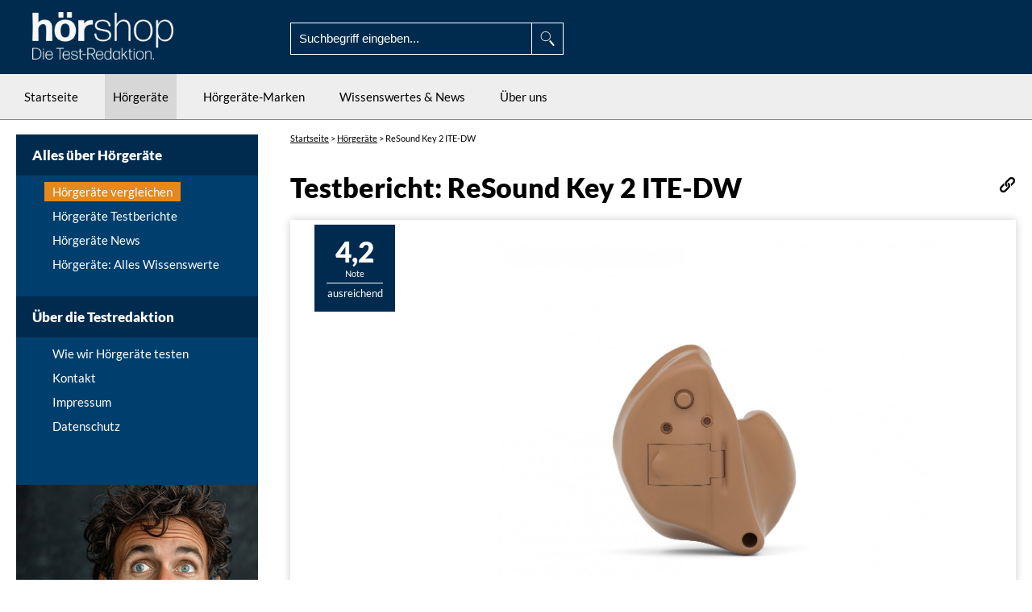

--- FILE ---
content_type: text/html; charset=UTF-8
request_url: https://www.hoershop.com/hoergeraete/testbericht/resound-key-2-ite-dw-getestet-43588
body_size: 17491
content:
<!doctype html>
<html lang="de">

<head>
    <script src="https://www.zielbewusst-marketing.de/ccm19/public/app.js?apiKey=93ec13ac9e94149a25543cd70c67600c7149fc9e109082a3&amp;domain=d9fa240" referrerpolicy="origin"></script>
<meta charset="utf-8">
<meta name="viewport" content="width=device-width, initial-scale=1.0">

<link rel="apple-touch-icon" sizes="180x180" href="/img/system/favicon/apple-touch-icon.png?v=003">
<link rel="icon" type="image/png" sizes="32x32" href="/img/system/favicon/favicon-32x32.png?v=003">
<link rel="icon" type="image/png" sizes="16x16" href="/img/system/favicon/favicon-16x16.png?v=003">
<link rel="manifest" href="/img/system/favicon/site.webmanifest?v=003">
<link rel="mask-icon" href="/img/system/favicon/safari-pinned-tab.svg?v=003" color="#5bbad5">
<link rel="shortcut icon" href="/img/system/favicon/favicon.ico?v=003">
<meta name="msapplication-TileColor" content="#da532c">
<meta name="msapplication-config" content="/img/system/favicon/browserconfig.xml?v=003">
<meta name="theme-color" content="#ffffff">

<!-- STYLESHEET -->
<link rel="stylesheet" href="/assets/vendor/uikit/css/uikit.min.css?v=5" type="text/css" />
<link rel="stylesheet" href="/assets/vendor/ionicons/css/ionicons.min.css" type="text/css" />
<link rel="stylesheet" href="/assets/css/style.min.css?v=462" type="text/css" />
<style>.hide-onload{display:none!important;}</style>

<script>
    var _paq = window._paq = window._paq || [];
    /* tracker methods like "setCustomDimension" should be called before "trackPageView" */
    _paq.push(["setDomains", ["*.www.hoershop.com"]]);
    _paq.push(['trackPageView']);
    _paq.push(['disableCookies']);
    _paq.push(['enableLinkTracking']);
    _paq.push(['trackAllContentImpressions']);
    (function () {
        var u = "//hoershop.trustify.de/stats/";
        _paq.push(['setTrackerUrl', u + 'matomo.php']);
        _paq.push(['setSiteId', '1']);
        var d = document, g = d.createElement('script'), s = d.getElementsByTagName('script')[0];
        g.type = 'text/javascript';
        g.async = true;
        g.defer = true;
        g.src = u + 'matomo.js';
        s.parentNode.insertBefore(g, s);
    })();
</script>
<noscript><p><img src="//hoershop.trustify.de/stats/matomo.php?idsite=1&amp;rec=1" style="border:0;" alt="" /></p></noscript>

<!-- Google tag (gtag.js) Datenstream hoershop.com - GA4 -->
<script async src="https://www.googletagmanager.com/gtag/js?id=G-WRDTFFV3FM"></script>
<script> window.dataLayer = window.dataLayer || []; function gtag(){dataLayer.push(arguments);} gtag('js', new Date()); gtag('config', 'G-WRDTFFV3FM'); </script>
<!-- End Google tag -->

<script src="/assets/js/jquery-2.2.4.min.js" type="text/javascript"></script>
<script src="/assets/js/suche_laden.js?9518" type="text/javascript"></script>

<!-- Google AdSense -->
<script data-ad-client="ca-pub-7813739572192231" async src="https://pagead2.googlesyndication.com/pagead/js/adsbygoogle.js"></script>
<!-- End Google AdSense -->
	<title>Testbericht: ReSound Key 2 ITE-DW</title>
	<meta name="description" content="Auf dem Prüfstand: ReSound Key 2 ITE-DW. Wir haben geprüft: Hörkomfort, Bedienung, Zubehör und Einfachheit">
	<meta property="og:image" content="https://www.hoershop.com/hoergeraete/assets/images/devices/resound-key-ite.jpg"/>
	<link rel="canonical" href="https://www.hoershop.com/hoergeraete/testbericht/resound-key-2-ite-dw-getestet-43588"/>
	<meta name="ZOOMPAGEBOOST" content="0">
	<meta name="robots" content="index, follow, archive"/>

</head>

<body class="hoergeraete vergleich">
<div id="page">
	<!-- HEADER -->
	<div id="page-header" class="sticky-header uk-sticky" uk-sticky="top: 90; media:1024">
		<header>
            		<div id="uppermenu" class="wrap">
			<div id="mobile-menu-toggle" style="display:none">
				<a href="javascript:"><i class="ion-navicon"></i></a>
			</div>
			<div id="logo" itemscope itemtype="http://schema.org/Organization">
				<a class="desktop hide-on-sticky" itemprop="url" href="/"><img src="/img/system/logo.png" alt="HörShop Logo" width="175" title="HörShop - die Hörgeräte-Testredaktion" itemprop="logo"/></a>
				<a class="mobile" href="/"><img src="/img/system/logo-mobile.png" alt="HörShop Logo" title="Hörgeräte-Zubehör von HörShop"/></a>
				<a class="desktop-sticky show-on-sticky" href="/"><img src="/img/system/logo-mobile.png" alt="HörShop Logo" title="HörShop - die Hörgeräte-Testredaktion"></a>
			</div>
			<div id="search" class="hide-on-sticky">
				<div itemscope itemtype="http://schema.org/WebSite">
					<link itemprop="url" content="https://www.hoershop.com/"/>
					<form itemprop="potentialAction" itemscope itemtype="http://schema.org/SearchAction" method="get" action="/infos/suche/mysearch.php">
						<meta itemprop="target" content="https://www.hoershop.com/infos/suche/mysearch.php?q={zoom_query}"/>
						<input itemprop="query-input" type="search" name="zoom_query" placeholder="Suchbegriff eingeben..."   />
						<input type="submit" />
					</form>
				</div>
			</div>
			<div id="topmenu">
				<ul class="nolist horizontal">
					<!-- SUCHE -->
					<li class="mobile-search hide-onload mobile-lupe"></li>
					<div class="dropdown mobile-search-field hide-onload" uk-dropdown="pos:top-right">
						<div class="triangle" style="display:none"></div>
						<form method="get" action="/infos/suche/mysearch.php">
							<input type="search" name="zoom_query" placeholder="Suchbegriff eingeben ..." />
						</form>	
					</div>
				</ul>
			</div>
		</div>
		<div class="clear"></div>
            				<div id="horizontal-menu">
					<div class="wrap">
						<ul>
							<li>
								<a href="/" class="startseite" title="Zur Startseite">Startseite</a>
							</li>
							<li>
								<a href="/info/hoergeraete-news/testsieger-hoergeraete-1045" class="hoergeraete">Hörgeräte</a>
								<ul class="nolist">
									<li><a href="/hoergeraete/suche" class="vergleich">Hörgeräte vergleichen</a></li>
									<li><a href="/hoergeraete/testbericht/" class="test">Hörgeräte-Testberichte</a></li>
								</ul>
							</li>
							<li>
								<a href="/info/" class="news">Hörgeräte-Marken</a>
								<ul class="nolist">
									<li> <a href="/info/hersteller/bernafon/bernafon-viron-hoergeraete-1689">Bernafon Viron</a></li>
									<li> <a href="/info/hersteller/hansaton/hansaton-fokus-3913">Hansaton Fokus</a></li>
									<li> <a href="/info/hersteller/oticon/oticon-opn-s-hoergeraete-3-top-features-612">Oticon OPN S</a></li>
									<li> <a href="/info/hersteller/oticon/oticon-more-hoergeraete-uebersicht-1463">Oticon More</a></li>
									<li> <a href="/info/hersteller/phonak/phonak-lumity-3785">Phonak Lumity</a></li>
									<li> <a href="/info/hersteller/phonak/phonak-paradise-hoergeraete-uebersicht-316">Phonak Paradise</a></li>
									<li> <a href="/info/hersteller/phonak/phonak-marvel-hoergeraete-uebersicht-382">Phonak Marvel</a></li>
									<li> <a href="/info/hersteller/resound/resound-nexia-4454">ReSound Nexia</a></li>
									<li> <a href="/info/hersteller/resound/resound-one-hoergeraete-uebersicht-979">ReSound One</a></li>
									<li> <a href="/info/hersteller/resound/resound-quattro-hoergeraete-uebersicht-352">ReSound LiNX Quattro</a></li>
									<li> <a href="/info/hersteller/signia/signia-ix-4309">Signia IX</a></li>
									<li> <a href="/info/hersteller/signia/signia-ax-2350">Signia AX</a></li>
									<li> <a href="/info/hersteller/starkey/starkey-evolv-ai-2508">Starkey Evolv AI</a></li>
									<li> <a href="/info/hersteller/starkey/starkey-genesis-ai-4502">Starkey Genesis AI</a></li>
									<li> <a href="/info/hersteller/starkey/starkey-livio-ai-hoergeraete-850">Starkey Livio AI</a></li>
									<li> <a href="/info/hersteller/unitron/unitron-vivante-3790">Unitron Vivante</a></li>
									<li> <a href="/info/hersteller/unitron/unitron-dx-hoergeraete-uebersicht-1312">Unitron DX (Discover Next)</a></li>
									<li> <a href="/info/hersteller/widex/widex-moment-hoergeraete-932">Widex MOMENT</a></li>
								</ul>
							</li>
							<li>
								<a href="/info/" class="news">Wissenswertes &amp; News</a>
								<ul class="nolist">
									<li><a href="/info/hoergeraete-technik/im-ohr-hoergeraete-233">Im-Ohr-Hörgeräte</a></li>
									<li><a href="/info/hoergeraete-technik/unsichtbare-hoergeraete-172">Unsichtbare Hörgeräte</a></li>
									<li><a href="/info/hoergeraete-technik/exhoerer-hoergeraete-1054">Exhörer-Hörgeräte</a></li>
									<li><a href="/info/hoergeraete-technik/hoergeraete-und-die-krankenkasse-kostenuebernahme-2022-2307">Hörgeräte und die Krankenkasse</a></li>
									<li><a href="/info/allgemein/hoergeraete-ohne-zuzahlung-2695">Hörgeräte zum Nulltarif</a></li>
									<li><a href="/info/hoergeraete-technik/hoergeraetepreise-1056">Hörgerätepreise</a></li>
									<li><a href="/info/hoergeraete-technik/hoergeraete-ferneinstellung-880">Hörgeräte-Ferneinstellung</a></li>
									<li><a href="/info/hoergeraete-technik/gewoehnung-an-hoergeraete-1480">Gewöhnung an Hörgeräte</a></li>
									<li><a href="/info/besser-hoeren/mini-hoergeraete-vergleich-3084">Mini Hörgeräte</a></li>
									<li><a href="/info/hoergeraetezubehoer/hoergeraete-zubehoer-3260">Hörgeräte Zubehör</a></li>
									<li><a href="/info/hoergeraete-technik/hoergeraete-mit-bluetooth-3589">Hörgeräte mit Bluetooth</a></li>
									<li><a href="/info/hoergeraete-technik/frequenzkanaele-bei-hoergeraeten-241">Hörgeräte mit vielen Frequenzkanälen</a></li>
									<li><a href="/info/hoergeraete-news/testsieger-hoergeraete-1045">Testsieger Hörgeräte</a></li>
									<li><a href="/info/hoergeraete-news/eigenmarken-bei-hoergeraeten-2882">Eigenmarken bei Hörgeräten</a></li>
									<li><a href="/info/hoergeraete-news/hoergeraete-kaufen-expertentipps-1437">Hörgeräte kaufen</a></li>
									<li><a href="/info/hoergeraete-technik/technik-in-hoergeraeten-3816">Definitionen: Technik in Hörgeräten</a></li>
									<li><a href="/info/hoergeraete-technik/akku-hoergeraete-1267">Hörgeräte: Akku oder Batterie?</a></li>
									<li><a href="/info/hoergeraete-technik/raeumliches-hoeren-richtmikrofon-1055">Richtmikrofone: Räumliches Hören mit Hörgeräten</a></li>
									<li><a href="/info/besser-hoeren/schwerhoerigkeit-ab-wann-braucht-man-ein-horgerat-3317">Schwerhörigkeit: Ab wann braucht man ein Hörgerät?</a></li>
									<li><a href="/info/besser-hoeren/schwerhorigkeit-und-hyperakusis-3666">Schwerhörigkeit und Hyperakusis: wenn Geräusche zur Qual werden</a></li>
									<li><a href="/info/hoergeraete-technik/ip68-schutz-hoergeraete-1012">Hörgeräte mit IP68 (Schutz gegen Wasser)</a></li>
								</ul>
							</li>
							<li class="">
								<a href="/hoergeraete/testbericht/" class="uber-uns">Über uns</a>
								<ul class="nolist">
									<li><a href="/hoergeraete/testbericht/" class="test">Wie wir Hörgeräte testen</a></li>
									<li><a href="/infos/kontakt.php" class="kontaktseite">Kontakt</a></li>
									<li><a href="/infos/impressum.php" class="impressum">Impressum</a></li>
									<li><a href="/infos/datenschutzhinweis.php" class="datenschutz">Datenschutz</a></li>
								</ul>
							</li>
						</ul>
					</div>
				</div>

<style>
	#page-header.sticky-header {
    	height: 142px;
	}
	
	#horizontal-menu {
		background: #eee;
		border-bottom: 1px solid #868786;
		position: absolute;
		z-index: 90000;
		width: 100%;
	}
	
	.uk-sticky-fixed #horizontal-menu {
		margin-top: -27px;
	}
	
	#horizontal-menu ul {
		margin: 0px;
		padding: 0px;
	}
	
	#horizontal-menu ul li {
		list-style: none;
		display: inline-block;
		margin: 0px 20px 0px 0px;
	}
	
	#horizontal-menu ul li a {
		text-decoration: none;
		transition: 0.3s;
		padding: 17px 10px;
		display: inline-block;
	}
	
	#horizontal-menu ul li a:hover {
		background: #d7d7d7;
	}
	
	body.startseite #horizontal-menu ul li a.startseite, body.shop #horizontal-menu ul li a.shop, body.hoergeraete #horizontal-menu ul li a.hoergeraete, body.news #horizontal-menu ul li a.news, body.uber-uns #horizontal-menu ul li a.uber-uns, body.kontakt #horizontal-menu ul li a.kontakt  {
		background: #d7d7d7;
	}
	
	#horizontal-menu ul li ul {
		position: absolute;
		display: none;
		min-width: 200px;
		background: #002b4f;
		padding: 5px 15px;
	}
	
	#horizontal-menu ul li:hover ul {
		display: block;
	}
	
	#horizontal-menu ul li ul li {
		display: block;
		margin: 0px;
		padding: 0px;
		padding-bottom: 10px;
		border-bottom: 1px solid #fff;
		margin-top: 10px;
	}
	
	#horizontal-menu ul li ul li:last-child {
		border: 0px;
	}
	
	#horizontal-menu ul li ul li a {
		color: #fff;
		margin: 0px;
		padding: 0px;
	}
	
	#horizontal-menu ul li ul li a:hover {
		background: none;
		font-weight: 700;
	}
	
	.batterien #horizontal-menu ul li ul li a.batterien, .domes #horizontal-menu ul li ul li a.domes, .cerumen #horizontal-menu ul li ul li a.cerumen, .vergleich #horizontal-menu ul li ul li a.vergleich, .test #horizontal-menu ul li ul li a.test, .service #horizontal-menu ul li ul li a.service, .newsletter #horizontal-menu ul li ul li a.newsletter, .kundenstimmen #horizontal-menu ul li ul li a.kundenstimmen, .kontaktseite #horizontal-menu ul li ul li a.kontaktseite, .versandkosten #horizontal-menu ul li ul li a.versandkosten, .impressum #horizontal-menu ul li ul li a.impressum, .datenschutz #horizontal-menu ul li ul li a.datenschutz, .agb #horizontal-menu ul li ul li a.agb, .widerruf #horizontal-menu ul li ul li a.widerruf {
		background: none;
		font-weight: 700;
	}
	
	@media (max-width: 1023px) {
		#page-header.sticky-header {
			height: 50px;
		}
		
		#horizontal-menu {
			display: none;
		}
	}
</style>		</header>
	</div>

	<!-- HAUPTINHALT -->
	<div id="page-content">
		<div class="wrap">
			<div id="content" class="hoergeraete-detailseite">
				<!-- BREADCRUMBS -->
				<div class="breadcrumbs">
                        <span itemscope itemtype="http://schema.org/BreadcrumbList">
                            <span itemprop="itemListElement" itemscope itemtype="http://schema.org/ListItem">
                                <a href="/" itemprop="item" title=""><span itemprop="name">Startseite</span></a>
                                <meta itemprop="position" content="1"/>
                            </span> &gt;
                            <span itemprop="itemListElement" itemscope itemtype="http://schema.org/ListItem">
                                <a href="/hoergeraete/suche" itemprop="item" title=""><span itemprop="name">Hörgeräte</span></a>
                                <meta itemprop="position" content="2"/>
                            </span> &gt;
                            <span itemprop="itemListElement" itemscope itemtype="http://schema.org/ListItem">
                                <span itemprop="name">ReSound Key 2 ITE-DW</span>
                                <meta itemprop="position" content="3"/>
                            </span>
                        </span>
				</div>
				<section>
					<!-- CONTENT HEADER - BILD UND TEXT AUF BILD -->
					<header>
						<!-- The text field -->
						<input id="link-kopieren-input" type="text" value="https://www.hoershop.com/hoergeraete/testbericht/resound-key-2-ite-dw-getestet-43588" style="opacity: 0;">
						<!-- The button used to copy the text -->
						<div id="link-kopieren" onclick="copyFunction()"></div>
						<script>
                            function copyFunction() {
                                /* Get the text field */
                                var copyText = document.getElementById("link-kopieren-input");

                                /* Select the text field */
                                copyText.select();
                                copyText.setSelectionRange(0, 99999); /* For mobile devices */

                                /* Copy the text inside the text field */
                                document.execCommand("copy");

                                /* Alert the copied text */
                                alert("Der Link wurde erfolgreich kopiert.");
                            }
						</script>


						<h1>
							Testbericht: ReSound Key 2 ITE-DW</h1>
						<div class="feature-image">
							<img src="https://www.hoershop.com/hoergeraete/assets/images/devices/resound-key-ite.jpg?87942" alt="ReSound: Großes Im-Ohr-Gerät mit Schalter" title="ReSound Key 2 ITE-DW: Ein Im-Ohr-Gerät mit 13er Batterie."/>
						</div>
						<div class="feature-text">
							<div class="note">
								<span class="ziffer">4,2</span>
								<span class="small">Note</span>
								<span class="wort">ausreichend</span>
							</div>
						</div>
					</header>
                                        					<article>
						<!-- HAUPCONTEN FULLWIDTH -->
						<main>
							<div class="leftside">
								<h2>Das ReSound Key 2 ITE-DW									im Test</h2>
                                
                                									<p style="color:red;">Diese Technik ist nicht mehr ganz aktuell. Wir nehmen daher eine Abwertung in der Gesamtnote vor. </p>
                                								<p><p>Welchen Hörkomfort bietet das Key 2 ITE-DW? Wie lässt es sich bedienen? Lohnt sich die Anschaffung? Anworten auf diese Fragen finden Sie in unserem Testbericht über dieses Hörgerät aus dem Hause ReSound. Zunächst die Basics: Man trägt es im Ohr, und durch den Trageplatz in der Vertiefung der Ohrmuschel kann der Schall problemlos in Richtung Trommelfell wandern. Das ist wichtig, denn nur so kann ein richtig guter, breitbandiger Klang erzeugt werden.</p>
<p>Das Key 2 ITE-DW ist ein herkömmlich großes Hörgerät aus dem LowBudget-Bereich, das einen leichten, mittleren und stärkeren Hörbedarf abdecken kann. Lesen Sie weitere Details:</p></p>
                                                                								<h2>Hörkomfort</h2>
								<p><p>Die Komfortausstattung entscheidet darüber, wie angenehm das Hören im Alltag empfunden wird. Bei diesem Hörgerät finden wir zum Thema Hörkomfort nur das absolut nötigste. Eine klassische Lärmunterdrückung soll lästige Hintergundgeräusche auf ein erträgliches Maß reduzieren. Im Key 2 ITE-DW wirkt sie nur sehr eingeschränkt. Wirft man einen Blick auf den Preis, dann könnte das durchaus passen. Es gibt eine Basis-Windgeräuschabsenkung. Draußen ist die durchaus nützlich, aber für einen stärkeren Herbstwind reicht sie eigentlich nicht aus. </p>
<p>Leider haben wir keinen Knallfilter gefunden, der auf kurze, laute Geräusche reagiert.  Wer sich ein gutes 3D-Hören wünscht, wird hier enttäuscht. Das rechte und linke Hörgerät stimmen sich nicht ab, die Mikrofone haben keine Zusatzfunktionen. Dadurch fällt es schon schwer, Schallquellen über das Gehör zuverlässig zu lokalisieren.  Die Einstellmöglichkeiten im Equalizer sind eher grob. Der Frequenzgang ist in 6 Segmente eingeteilt. Innerhalb dieser einzelnen Bereiche kann man nichts mehr verändern. Das könnte zu ein paar klanglichen Schwächen des Key 2 ITE-DW führen, und auch die Trennung von Sprache und Störlärm gelingt nicht so, wie wir uns das eigentlich wünschen. <br /></p>
<p>Mit künstlicher Intelligenz arbeitet ReSound in dieser Version noch nicht.</p></p>
                                								<p><strong>Note Hörkomfort:
										<span class="note-hervorheben">5,2</span></strong>
								</p>
                                									<img src="https://www.hoershop.com/hoergeraete/assets/images/devices/resound-key-indische-familie-amtisch-rs_ke_family_dinner.jpg?252884" alt="ReSound: Familie am Tisch" title="ReSound Key 2 ITE-DW: Wenn mehrere Menschen durcheinander reden, kann das Key 2 durchaus an Grenzen kommen. Ihr Hörakustiker kann dafür ein spezielles Hörprogramm einrichten, das Sie sich bei Bedarf aufrufen können."/>
									<p class="bildunterschrift">ReSound Key 2 ITE-DW										: Wenn mehrere Menschen durcheinander reden, kann das Key 2 durchaus an Grenzen kommen. Ihr Hörakustiker kann dafür ein spezielles Hörprogramm einrichten, das Sie sich bei Bedarf aufrufen können.</p>
                                                                
                                                                
                                <div id="id-3" data-track-content=""></div>
<script>getAd('#id-3', 3);</script>
								<h2>Bedienung & Konnektivität</h2>
								<p><p>Die meisten Funktionen aktiviert dieses ReSound-Modell automatisch. Bisweilen ist es aber sehr nützlich, wenn man den Funktionsumfang noch ein wenig erweitern kann. Im Test haben wir herausgefunden, welche Optionen wir hier haben. Für diejenigen, die schnell und unkompliziert lauter oder leiser stellen wollen, gibt es einen Taster am Gerät. Auch weitere Programme für besondere Hörsituationen kann man darüber auswählen. Eine Fernbedienung ist für das Key 2 ITE-DW verfügbar. Die ist ganz praktisch, passt in die Hosentasche und bietet eine Laut-Leise-Option sowie verschiedene Hörprogramme.</p>
<p>Sprachbefehle sind eine ziemlich neue Art der Hörgeräte-Bedienung. In diesem Modell haben wir diese Möglichkeit jedoch noch nicht. Das ist nicht weiter schlimm - Hauptsache, man kann gut hören. Eine Steuerung der Hörgeräte mit einem einfachen Fingertipp gibt es in diesem ReSound-Modell nicht, denn dazu hätte es bestimmte Sensoren im Gehäuse gebraucht. </p>
<p>Unser Lieblingstool für Hörgeräte ist die App, und diese hier gefällt uns richtig gut. Neben den obligatorischen Laut-Leise-Reglern gibt es auch Option zur Klangbeenflussung. Das erweitert das Potenzial des Key 2 ITE-DW erheblich und sorgt für Entlastung, wenn das Hören mal wieder anstrengend wird.  Kopfhörer braucht man nicht hier mehr, denn es hat eine Wireless-Option und kann Sounds vom Smartphone direkt in die Ohren übertragen – wenn das Smartphone mit 2,4 GHz LE-Technik ausgestattet ist.</p></p>
                                								<div id="localhearo-bedienung"></div>
								<script>
                                    getAd('#localhearo-bedienung', 1);
								</script>
								<p><strong>Note Bedienung & Konnektivität:
										<span class="note-hervorheben">1,8</span></strong>
								</p>
                                								<div class="clear"></div>
                                
                                <!-- START CODE-BEREICH 1 ---------->
<div class="features-hoergeraete">
            <hr>
                <h2>Die besten Alternativen zum Key 2 ITE-DW</h2>
        <p>In unserer Datenbank befinden sich 6 Testberichte über Hörgeräte, die ähnliche technische Eigenschaften wie dieses Hörgerät aufweisen (also: Im-Ohr-Hörgerät in einer großen Ausführung            in Größe "M",
            nicht aufladbar,
            geeignet für Hörverlust-Grad leicht, mittel & stark).
            Hier sind die besten 3 (Redaktionsstand 16.01.2026):</p>
    
    
    
    <table border="0" cellspacing="0" cellpadding="0">
        <tbody>
                            <tr>
                    <td class="img-block">
                        <a href="https://www.hoershop.com/hoergeraete/testbericht/hansaton-flowplus-13-dir-fs-getestet-43369" title="Zum Hörgerät Hansaton flow+ 13 Dir FS">
                            <img src="https://www.hoershop.com/hoergeraete/assets/images/devices/small/hansaton-flow-plus-13-concha-01x.jpg?70022" alt="Audio Service: Zwei Akku Hörgeräte Audio Service Duo mit Dünnschlauch" title="Audio Service G5 4 Duo Li-Ion: Akku-betriebene Hörsysteme mit Dünnschlauch Anbindung" style="margin: 0px !important;">
                        </a>
                    </td>
                    <td>
                        <a href="https://www.hoershop.com/hoergeraete/testbericht/hansaton-flowplus-13-dir-fs-getestet-43369" title="Zum Hörgerät Hansaton flow+ 13 Dir FS">
                            Hansaton flow+ 13 Dir FS                        </a>
                    </td>
                    <td>
                        Gesamtnote: 3,6                    </td>
                </tr>
                            <tr>
                    <td class="img-block">
                        <a href="https://www.hoershop.com/hoergeraete/testbericht/oticon-geno-1-ite-getestet-43395" title="Zum Hörgerät Oticon Geno 1 ITE">
                            <img src="https://www.hoershop.com/hoergeraete/assets/images/devices/small/oticon-geno-ite-01.jpg?98144" alt="Audio Service: Zwei Akku Hörgeräte Audio Service Duo mit Dünnschlauch" title="Audio Service G5 4 Duo Li-Ion: Akku-betriebene Hörsysteme mit Dünnschlauch Anbindung" style="margin: 0px !important;">
                        </a>
                    </td>
                    <td>
                        <a href="https://www.hoershop.com/hoergeraete/testbericht/oticon-geno-1-ite-getestet-43395" title="Zum Hörgerät Oticon Geno 1 ITE">
                            Oticon Geno 1 ITE                        </a>
                    </td>
                    <td>
                        Gesamtnote: 3,8                    </td>
                </tr>
                            <tr>
                    <td class="img-block">
                        <a href="https://www.hoershop.com/hoergeraete/testbericht/resound-key-4-ite-dw-getestet-43571" title="Zum Hörgerät ReSound Key 4 ITE-DW">
                            <img src="https://www.hoershop.com/hoergeraete/assets/images/devices/small/resound-key-ite.jpg?87942" alt="Audio Service: Zwei Akku Hörgeräte Audio Service Duo mit Dünnschlauch" title="Audio Service G5 4 Duo Li-Ion: Akku-betriebene Hörsysteme mit Dünnschlauch Anbindung" style="margin: 0px !important;">
                        </a>
                    </td>
                    <td>
                        <a href="https://www.hoershop.com/hoergeraete/testbericht/resound-key-4-ite-dw-getestet-43571" title="Zum Hörgerät ReSound Key 4 ITE-DW">
                            ReSound Key 4 ITE-DW                        </a>
                    </td>
                    <td>
                        Gesamtnote: 3,8                    </td>
                </tr>
                    </tbody>
    </table>
            <hr>
    </div>
<!-- ENDE CODE-BEREICH 1 ---------->
								<h2>Einfachheit & Sicherheit</h2>
								<p><p>Weiter geht es im Test: Wie steht es um die Benutzerfreundlichkeit? Ist es einfach oder kompliziert, mit dem Hörgerät umzugehen? Ein einfaches, bequemes Hören erleben wir mit dem Key 2 ITE-DW nicht unbedingt. In einem ruhigeren Alltag kann man durchaus klarkommen, aber sobald man einen abwechslungsreichen Höralltag hat, kommt man um manuelles Nachstellen nicht umhin. Für Hörgeräteeinssteiger ist ein Akklimatisierungsmanager wünschenswert. Der sorgt dafür, dass die erfforderliche Zielverstärkung in ganz kleinen, kaum spürbaren Schritten erreicht wird.  In diesem Hörgerät gibt es so einen Manager aber nicht. Das heißt, wir müssen entweder sofort mit der nötigen Lautstärke zurechtkommen, oder wir gehen in den nächsten Wochen und Monaten noch einige Male zum Hörakustiker und lassen uns dort weiterhelfen. <br /><br />Key 2 ITE-DW ist nicht mit einem Akku ausgestattet, also nicht aufladbar. Als Stromversorgung dient eine <a href="/produkte/uebersicht-hoergeraete-batterien.php">Hörgerätebatterie</a> der Größe 13. Sie muss alle paar Tage ersetzt werden.<br /><br />Einen unbeschwerten Alltag hatten wir in unserem Test aufgrund der IP-68-Zertifizierung. Die besagt, dass das Hörgerät besonders gut gegen Staub und Wasser geschützt ist. Wir sind durch den Regen marschiert und haben anschließend die Hörgeräte mit nassen Händen herausgenommen - alles kein Problem. Allerdings bezieht sich die Wasserrobustheit wirklich nur auf frisches, natürliches Wasser und nicht auf schaumiges Badewasser oder Salzwasser.</p></p>
                                								<p><strong>Note Einfachheit & Sicherheit:
										<span class="note-hervorheben">3,3</span></strong>
								</p>
                                									<img src="https://www.hoershop.com/hoergeraete/assets/images/devices/resound-multimic-tisch.jpg?380069" alt="ReSound: Mikrofon auf dem Tisch liegend, mit Wasserglas und Kaffeetasse" title="ReSound Key 2 ITE-DW: Das MultiMic ist ein praktisches kleines Gadget, mit dem Sie den Hörumfang von Key 2 erheblich ausdehnen können. Gerade, wenn ein Sprecher weiter weg steht oder wenn Sie in einer größeren Besprechungsrunde sind, kann dieses kleine Mikrofon zuverlässig Distanzen überbrücken. Das MultiMic erkennt dabei automatisch, ob ein einzelner Sprecher das Gerät am Kragen angesteckt hat, oder ob es auf dem Tisch liegt und ringsherum aufnehmen soll. "/>
									<p class="bildunterschrift">ReSound Key 2 ITE-DW										: Das MultiMic ist ein praktisches kleines Gadget, mit dem Sie den Hörumfang von Key 2 erheblich ausdehnen können. Gerade, wenn ein Sprecher weiter weg steht oder wenn Sie in einer größeren Besprechungsrunde sind, kann dieses kleine Mikrofon zuverlässig Distanzen überbrücken. Das MultiMic erkennt dabei automatisch, ob ein einzelner Sprecher das Gerät am Kragen angesteckt hat, oder ob es auf dem Tisch liegt und ringsherum aufnehmen soll. </p>
                                                                <div id="id-4" data-track-content=""></div>
<script>getAd('#id-4', 4);</script>								<h2>Extras</h2>
								<p><p>Am Ende unseres Testberichtes gibt es noch ein bisschen Platz für die Extra-Features: Gehören Sie zu den Tinnitus-Geplagten? Dann könnten Sie das optionale Tinnitusprogramm im Key 2 ITE-DW verwenden. Leise, sanfte Klänge werden auf Ihr Gehör abgestimmt und beschäftigten alle Bereiche im Innenohr. Das ist nichts weiter als ein Ablenkungsmanöver, und es funktioniert erstaunlich gut. Der Tinnitus verschwindet in dem allgemeinen Geräusch und nervt nicht weiter. Das ist ein einfaches, aber wirksames Tool und bekommt von uns Extrapunkte.</p>
<p>Ein cleveres Tool ist der integrierte Fernwartungsservice. Fast jeder hat ein Smartphone, und Zeit ist ein knappes Gut. Deshalb ist so ein Fernwartungsservice absolut angemessen. Wer eine neue Programmierung seiner Hörgeräte benötigt, kann ganz einfach über die App Kontakt zum Akustiker aufnehmen und seine Hörwünsche beschreiben. Über einen Cloud-Service kann der Profi dann eine individuelle Einstellung als Datenpaket in die App schicken. <span>Von dort wird sie aufs Hörgerät geladen und kann sofort ausprobiert werden. Das verdient auf jeden Fall Extrapunkte in unserem Test.</span> </p>
<p>Ein neuer Trend in der Hörgerätebranche sind integrierte Sensoren, mit denen z.B. ein paar persönliche Gesundheitsdaten getrackt werden können. Das hat das Key 2 ITE-DW aber nicht im Angebot.  Auf zusätzliche Funktionen wie spezielle Assistenzsysteme, einen Sturzalarm oder Sprachübersetzer verzichtet das Hörgerät. Das ist nicht weiter schlimm, denn es hat keinen Einfluss auf die wichtigen Hörfunktionen. </p></p>
                                								<p><strong>Note Extras:
										<span class="note-hervorheben">2,5</span></strong>
								</p>
								<h2>
									Fazit: ReSound Key 2 ITE-DW</h2>
								<p class="endnote"><strong><p>Im Gesamtergebnis landet dieses Testgerät auf den hinteren Plätzen und lässt einige Ausstattungsmerkmale vermissen. Wir vergeben die Note 4,21. Für anspruchsarme Hörer ist das in Ordnung, für einen sehr aktiven Lebensstil empfehlen wir allerdings ein Hörgerät mit umfangreicheren Komfortmerkmalen.</p></strong></p>
                                                                
                                <!-- START CODE-BEREICH 2 ---------->
<div class="features-hoergeraete">
            <hr>
        
            <h2>Top-Alternativen aus derselben Preisgruppe</h2>
        <p>Welche Geräte zeigen in einer vergleichbaren Preisgruppe momentan die besten technischen Ergebnisse? Hier sind die aktuellen Top 3:</p>
    
    
    <table border="0" cellspacing="0" cellpadding="0">
        <tbody>
                            <tr>
                    <td class="img-block">
                        <a href="https://www.hoershop.com/hoergeraete/testbericht/hansaton-beat-fs-1-r-t-312-getestet-431986" title="Zum Hörgerät Hansaton Beat FS 1 R T 312">
                            <img src="https://www.hoershop.com/hoergeraete/assets/images/devices/small/hansaton-beat-fs-rt312-anthrazit.png?81619" alt="Audio Service: Zwei Akku Hörgeräte Audio Service Duo mit Dünnschlauch" title="Audio Service G5 4 Duo Li-Ion: Akku-betriebene Hörsysteme mit Dünnschlauch Anbindung" style="margin: 0px !important;">
                        </a>
                    </td>
                    <td>
                        <a href="https://www.hoershop.com/hoergeraete/testbericht/hansaton-beat-fs-1-r-t-312-getestet-431986" title="Zum Hörgerät Hansaton Beat FS 1 R T 312">
                            Hansaton Beat FS 1 R T 312                        </a>
                    </td>
                    <td>
                        Gesamtnote: 2,4                    </td>
                </tr>
                            <tr>
                    <td class="img-block">
                        <a href="https://www.hoershop.com/hoergeraete/testbericht/hansaton-beat-fs-1-r-t-675-getestet-431991" title="Zum Hörgerät Hansaton Beat FS 1 R T 675">
                            <img src="https://www.hoershop.com/hoergeraete/assets/images/devices/small/hansaton-beat-fs-rt-up-anthractite.png?243480" alt="Audio Service: Zwei Akku Hörgeräte Audio Service Duo mit Dünnschlauch" title="Audio Service G5 4 Duo Li-Ion: Akku-betriebene Hörsysteme mit Dünnschlauch Anbindung" style="margin: 0px !important;">
                        </a>
                    </td>
                    <td>
                        <a href="https://www.hoershop.com/hoergeraete/testbericht/hansaton-beat-fs-1-r-t-675-getestet-431991" title="Zum Hörgerät Hansaton Beat FS 1 R T 675">
                            Hansaton Beat FS 1 R T 675                        </a>
                    </td>
                    <td>
                        Gesamtnote: 2,4                    </td>
                </tr>
                            <tr>
                    <td class="img-block">
                        <a href="https://www.hoershop.com/hoergeraete/testbericht/hansaton-beat-fs-1-r-t-13-getestet-431985" title="Zum Hörgerät Hansaton Beat FS 1 R T 13">
                            <img src="https://www.hoershop.com/hoergeraete/assets/images/devices/small/hansaton-beat-fs-rt13-anthrazit.png?82514" alt="Audio Service: Zwei Akku Hörgeräte Audio Service Duo mit Dünnschlauch" title="Audio Service G5 4 Duo Li-Ion: Akku-betriebene Hörsysteme mit Dünnschlauch Anbindung" style="margin: 0px !important;">
                        </a>
                    </td>
                    <td>
                        <a href="https://www.hoershop.com/hoergeraete/testbericht/hansaton-beat-fs-1-r-t-13-getestet-431985" title="Zum Hörgerät Hansaton Beat FS 1 R T 13">
                            Hansaton Beat FS 1 R T 13                        </a>
                    </td>
                    <td>
                        Gesamtnote: 2,4                    </td>
                </tr>
                    </tbody>
    </table>
    </div>
<!-- ENDE CODE-BEREICH 1 ---------->                                
                                
								<p>&nbsp;</p>
								<p class="small">
									Unser ReSound Key 2 ITE-DW									Testbericht wurde am 27.07.2022									erstellt und zuletzt am 07.08.2025 aktualisiert									. Die Gesamtnote 4,21 setzt sich
									zusammen aus
                                    &raquo;Hörkomfort (40% Gewichtung): Note 5,2 | &raquo;Bedienung & Konnektivität (28% Gewichtung): Note 1,8 | &raquo;Einfachheit & Sicherheit (17% Gewichtung): Note 3,3 | &raquo;Extras (15% Gewichtung): Note 2,5 |  Wie wir testen, erfahren Sie in unseren <a href="/hoergeraete/testbericht/">Beurteilungskriterien
										und Teststandards</a>.</p>
								<p>&nbsp;</p>
								<p>&nbsp;</p>
                                
                                <div id="id-5" data-track-content=""></div>
<script>getAd('#id-5', 5);</script>
								<p>&nbsp;</p>

								<h2>FAQ</h2>
								<p><h3>Was kostet das ReSound Key 2 ITE-DW?</h3>
<p>Das Key 2 ITE-DW von ReSound wird von Anbietern derzeit in einem groben Preisrahmen von ungefähr zwischen 700,00 € und 1.300,00 € angeboten. Diesen Preis sollten Sie in Relation zur Testnote von 4,2 (ausreichend) sehen. Und zum Beispiel auch in Abhängigkeit mit der Sternebewertung im Bereich Lärmunterdrückung in unseren Tests (nur 1 von 5 Sternen). Alle Vergleichswerte finden Sie im <a href="../suche">Hörgeräte-Vergleich</a>.</p>
<h3>Wie gut hört man mit dem ReSound Key 2 ITE-DW?</h3>
<p>Das Key 2 ITE-DW von ReSound erreicht im Testbereich Hörkomfort die Note 5,2 (mangelhaft). Im Bereich Lärmunterdrückung erreicht das Hörgerät nur 1 von 5 Sternen. Bei der Windgeräuschunterdrückung bekommt es das Prädikat 'mäßig' (nur 1 von 5 Sternen). Das Hörgerät zeigt im Test 6 unterschiedliche Equalizerbänder, die vom Hörakustiker auf das individuelle Hörvermögen eingestellt werden können (die aktuellen Spitzenmodelle erreichen 24).</p>
<h3>Für wen ist das Key 2 ITE-DW von ReSound geeignet?</h3>
<p>Dieses Hörgerät richtet sich an Menschen, deren Hörverlust leicht, mittel oder stark ist. Dieser sogenannte "Anpassbereich" wird von ReSound als grober Rahmen vorgegeben. Ein gutes Hörakustikunternehmen vor Ort kann nach einem Profi-Hörtest sofort sagen, ob dieses Im-Ohr-Hörgerät Hörgerät für Sie geeignet ist.</p>
<h3>Wie groß ist das ReSound Key 2 ITE-DW?</h3>
<p>Wir haben alle Hörgeräte am Markt in vier Größenklassen eingeteilt, von XXS (quasi unsichtbar) bis M (eher groß). Das ReSound Key 2 ITE-DW hat die Größenklassifizierung M, ist also eher groß im Vergleich mit anderen Hörgeräten.</p>
<script type="application/ld+json">// <![CDATA[
{
 "@context": "https://schema.org",
 "@type": "FAQPage",
 "mainEntity": [
  {
   "@type": "Question",
   "name": "Was kostet das ReSound Key 2 ITE-DW?",
   "acceptedAnswer": {
    "@type": "Answer",
    "text": "Das Key 2 ITE-DW von ReSound wird von Anbietern derzeit in einem groben Preisrahmen von ungefähr zwischen 700,00 € und 1.300,00 € angeboten. Diesen Preis sollten Sie in Relation zur Testnote von 4,2 (ausreichend) sehen. Und zum Beispiel auch in Abhängigkeit mit der Sternebewertung im Bereich Lärmunterdrückung in unseren Tests (nur 1 von 5 Sternen). Alle Vergleichswerte finden Sie im <a href='../suche'>Hörgeräte-Vergleich</a>."
   }
  },
  {
   "@type": "Question",
   "name": "Wie gut hört man mit dem ReSound Key 2 ITE-DW?",
   "acceptedAnswer": {
    "@type": "Answer",
    "text": "Das Key 2 ITE-DW von ReSound erreicht im Testbereich Hörkomfort die Note 5,2 (mangelhaft). Im Bereich Lärmunterdrückung erreicht das Hörgerät nur 1 von 5 Sternen. Bei der Windgeräuschunterdrückung bekommt es das Prädikat 'mäßig' (nur 1 von 5 Sternen). Das Hörgerät zeigt im Test 6 unterschiedliche Equalizerbänder, die vom Hörakustiker auf das individuelle Hörvermögen eingestellt werden können (die aktuellen Spitzenmodelle erreichen 24)."
   }
  },
  {
   "@type": "Question",
   "name": "Für wen ist das Key 2 ITE-DW von ReSound geeignet?",
   "acceptedAnswer": {
    "@type": "Answer",
    "text": "Dieses Hörgerät richtet sich an Menschen, deren Hörverlust leicht, mittel oder stark ist. Dieser sogenannte \"Anpassbereich\" wird von ReSound als grober Rahmen vorgegeben. Ein gutes Hörakustikunternehmen vor Ort kann nach einem Profi-Hörtest sofort sagen, ob dieses Im-Ohr-Hörgerät Hörgerät für Sie geeignet ist."
   }
  },
  {
   "@type": "Question",
   "name": "Wie groß ist das ReSound Key 2 ITE-DW?",
   "acceptedAnswer": {
    "@type": "Answer",
    "text": "Wir haben alle Hörgeräte am Markt in vier Größenklassen eingeteilt, von XXS (quasi unsichtbar) bis M (eher groß). Das ReSound Key 2 ITE-DW hat die Größenklassifizierung M, ist also eher groß im Vergleich mit anderen Hörgeräten."
   }
  }
 ]
}
// ]]></script></p>

								<div style="clear: both;"></div>
								<p>&nbsp;</p>
                                
                                									<h2>Hörgeräte vergleichen: Jetzt alle weiteren aktuellen Testberichte entdecken</h2>
									<p>Finden und sortieren Sie jetzt alle aktuell erfassten Hörgeräte. Dabei haben Sie uneingeschränkten Zugriff auf alle Filter, mit denen Sie die Top-Hörgeräte schnell auf einen Blick sehen können.</p>
									<p><a href="/hoergeraete/suche" class="button">Jetzt Hörgeräte vergleichen</a></p>
									<p>&nbsp;</p>
									<a href="/hoergeraete/suche"><img src="/img/hoergeraete-finder/hoergeraete-online-vergleichen-03.webp" alt="Zwei unterschiedlich große Tomaten als Synonym für den Vergleich von Hörgeräten" width="627" height="627" title="Zur Hörgeräte-Suche"/></a>								<p>&nbsp;</p>
								<p>&nbsp;</p>
								<div style="clear: both;"></div>

						</main>
						<!-- HAUPCONTEN FULLWIDTH ENDE -->

						<aside>
							<div class="rightside">
								<div class="uebersicht-box">
									<p class="h2">Alles auf einen Blick:</p>
                                    									<p class="uebersicht">
										<img src="/img/hoergeraete-finder/icons/icon_bauform-ido.png" title="Bauform: den Trageplatz in der Vertiefung der Ohrmuschel" alt="Icon der Bauform"/><span class="small">Bauform:</span><br/>Im-Ohr-Hörgerät maxi									</p>
									<p class="uebersicht">
										<img src="/img/hoergeraete-finder/icons/icon_ohr.png" title="Position am Ohr: im Ohr" alt="Icon der Position am Ohr"/><span class="small">Position am Ohr:</span><br/>im Ohr									</p>
									<p class="uebersicht">
										<img src="/img/hoergeraete-finder/icons/icon_groesse.png" title="Größe: herkömmlich großes Hörgerät" alt="Icon der Größe"/><span class="small">Größe:</span><br/>M - kompakt									</p>
									<p class="uebersicht">
										<img src="/img/hoergeraete-finder/icons/icon_geraeusch.png" title="Geräuschmanagement: mangelhaft" alt="Icon des Geräuschmanagements"/><span class="small">Geräuschmanagement:</span><br/>mangelhaft									</p>
									<p class="uebersicht">
										<img src="/img/hoergeraete-finder/icons/icon_regler.png" title="Equalizer: Die Einstellmöglichkeiten im Equalizer sind eher grob. Der Frequenzgang ist in 6 Segmente eingeteilt. Innerhalb dieser einzelnen Bereiche kann man nichts mehr verändern. Das könnte zu ein paar klanglichen Schwächen des Key 2 ITE-DW führen, und auch die Trennung von Sprache und Störlärm gelingt nicht so, wie wir uns das eigentlich wünschen.  Bänder" alt="Icon der Equalizer-Bänder"/><span class="small">Equalizer:</span><br/>6										Bänder</p>
									<p class="uebersicht">
										<img src="/img/hoergeraete-finder/icons/icon_streaming.png" title="Streaming: Kopfhörer braucht man nicht hier mehr, denn es hat eine Wireless-Option und kann Sounds vom Smartphone direkt in die Ohren übertragen – wenn das Smartphone mit 2,4 GHz LE-Technik ausgestattet ist." alt="Icon von Streaming"/><span class="small">Streaming:</span><br/>ja, direkte Verbindung									</p>
									<p class="uebersicht">
										<img src="/img/hoergeraete-finder/icons/icon_aufladbar.png" title="Aufladbar: Key 2 ITE-DW ist nicht mit einem Akku ausgestattet, also nicht aufladbar. Als Stromversorgung dient eine Hörgerätebatterie der Größe 13. Sie muss alle paar Tage ersetzt werden." alt="Icon für Aufladbar"/><span class="small">Aufladbar:</span><br/>nein									</p>
									<p class="uebersicht">
										<img src="/img/hoergeraete-finder/icons/icon_preis.png" title="Preisklasse: €€" alt="Icon für die Preisklasse"/><span class="small">Preisklasse:</span><br/><img title="Preisklasse €€" src="/img/system/preisklasse-02_white.jpg" class="preisklasse">
									</p>
                                    										<p class="uebersicht">
											<img src="/img/hoergeraete-finder/icons/icon_markteinfuehrung.png" title="Dieses Hörgerät hatte im Februar 2021 Markteinführung" alt="Icon für die Markteinführung"/><span class="small">Markteinführung:</span><br/>Februar 2021</p>
                                    									<div style="clear: both;"></div>
								</div>
								<div class="note-box">
									<p class="h2">Gesamtnote:</p>
									<div class="note">
										<span class="ziffer">4,2</span>
										<span class="small">Note</span>
										<span class="wort">ausreichend</span>
									</div>
									<p class="small">Zusammensetzung:
                                        Hörkomfort (40%): Note 5,2; Bedienung & Konnektivität (28%): Note 1,8; Einfachheit & Sicherheit (17%): Note 3,3; Extras (15%): Note 2,5; 									<p class="small">► <a href="/hoergeraete/testbericht/">Wie wir testen</a></p>
									<div style="clear: both;"></div>
									<p><a href="/hoergeraete/suche" class="button">Hörgeräte vergleichen...</a></p>
									<div style="clear: both;"></div>
								</div>
							</div>
							<div style="clear: both;"></div>
						</aside>
					</article>

					<aside>
						<!-- NAVIGATOR BEI PRODUKTEN -->
						<footer>
							<!-- PRODUKT-KAROUSEL -->
						</footer>
					</aside>
				</section>
				<div class="clear"></div>
                
                			</div>


			<!-- MENU GANZ LINKS -->
			<div id="navbar">
				<nav>
					<ul id="menu" class="" uk-accordion="multiple: true">
						<!-- HIER ZUSATZ-MENU PRODUKTSEITEN -->
                        					<li class="">
						<span class="menu-title">Alles über Hörgeräte</span>
						<ul class="nolist">
							<li><a href="/hoergeraete/suche"><span style="background-color: #E5891C; margin-left: -10px; padding: 3px 10px 3px 10px;">Hörgeräte vergleichen</span></a></li>
							<li><a href="/hoergeraete/testbericht/">Hörgeräte Testberichte</a></li>
							<li><a href="/info/">Hörgeräte News</a></li>
							<li><a href="/info/hoergeraete-technik/hoergeraete-1559">Hörgeräte: Alles Wissenswerte</a></li>
						</ul>
					</li>

					<li class="">
						<span></span>
						<ul class="nolist">
							<li></li>
						</ul>
					</li>

					<li class="">
						<span class="menu-title">Über die Testredaktion</span>
						<ul class="nolist">
							<li><a href="/hoergeraete/testbericht/">Wie wir Hörgeräte testen</a></li>
							<li><a href="/infos/kontakt.php">Kontakt</a></li>
							<li><a href="/infos/impressum.php">Impressum</a></li>
							<li><a href="/infos/datenschutzhinweis.php">Datenschutz</a></li>
						</ul>
					</li>

					<div class="topspacer20">&nbsp;</div>

					<div id="id-7" data-track-content=""></div>
<script>getAd('#id-7', 7);</script>
					<li class="">
						<span></span>
						<ul class="nolist">
							<li></li>
						</ul>
					</li>

					<li class="">
						<span class="menu-title">Hörgerätehersteller &amp; Marken:</span>
						<ul class="nolist">
							<li><a href="/info/hersteller/starkey-hoergeraete-5494">Starkey Hörgeräte</a></li>
							<li><a href="/info/hersteller/oticon-1227">Oticon Hörgeräte</a></li>
							<li><a href="/info/hersteller/phonak-831">Phonak Hörgeräte</a></li>
							<li><a href="/info/hersteller/signia-1412">Signia Hörgeräte</a></li>
							<li><a href="/info/hersteller/resound-hoergeraete-4252">ReSound Hörgeräte</a></li>
							<li><a href="/info/hersteller/philips-2063">Philips Hörgeräte</a></li>
							<li><a href="/info/hoergeraete-news/soniton-hoergeraete-3702">Soniton Hörgeräte</a></li>
							<li><a href="/info/hoergeraete-news/kind-hoergeraete-3706">KIND Hörgeräte</a></li>
						</ul>
					</li>
					</ul>
                    				<!--<div id="social-media">
				</div>-->				</nav>
			</div>
			<div class="clear"></div>
			<!-- MENU GANZ ENDE -->
		</div>
	</div>


	<!-- FOOTER -->
    		<div id="page-footer"><footer>
 			<div id="footer-top"><div class="wrap">
				<div class="uk-child-width-1-3@m uk-child-width-1-3@s uk-grid center" uk-grid>
					<div>
						<img src="/img/system/icons/kundenservice.svg" class="img-footer" title="Kundenservice" alt="Icon von einem Headset."/>
						<h4>Kundenservice</h4>
						<ul class="nolist">
							<li><a href="/info/hoergeraete-news/zweite-meinung-hoeren-3189">Zweite Meinung einholen</a></li>
							<li><a href="/infos/kontakt.php">Kontakt</a></li>
							<li><a href="/infos/wo-ist-der-shop.php">Wieso kann ich nicht bestellen?</a></li>
						</ul>
					</div>
					<div>
						<img src="/img/system/icons/rechtliches.svg" class="img-footer" title="Rechtliches" alt="Icon von einer Computer-Maus"/>
						<h4>Rechtliches</h4>
						<ul class="nolist">
							<li><a href="/infos/impressum.php">Impressum</a></li>
							<li><a href="/infos/datenschutzhinweis.php">Datenschutz</a></li>
							<li><a href="#CCM.openWidget" title="Cookie Einstellungen anpassen">Cookie Einstellungen</a></li>
						</ul>
					</div>
					<div>
						<img src="/img/system/icons/social.svg" class="img-footer" title="Social Media & Co." alt="Icon von zwei Sprechblasen."/>
						<h4>Immer aktuell</h4>
						<ul class="nolist">
							<li><a href="/hoergeraete/suche">Hörgeräte vergleichen (online)</a></li>
							<li><a href="/hoergeraete/testbericht/">Hörgeräte-Testberichte</a></li>
							<li><a href="/info/">Hörgeräte-Neuigkeiten</a></li>
							<li><a href="/info/hoergeraete-news/testsieger-hoergeraete-1045">Testsieger Hörgeräte</a></li>
						</ul>
					</div>
				</div>
			</div></div>
			
			<aside>
				<div id="footer-bottom">
					<div class="wrap">
						<div class="uk-child-width-1-3@m uk-child-width-1-1@s uk-grid" uk-grid>
							<div>
								<p class="small">Mit viel &#x2764; erstellt in Deutschlands heimlicher Maultaschenhauptstadt: Ditzingen bei Stuttgart.</p>
								<p class="small">Qualitätsversprechen: So kommen unsere <a href="/hoergeraete/testbericht/">Hörgeräte-Testberichte</a> zustande.</p>
								<p class="small">HörShop Hörgeräte-Testberichte werden von einem fünfköpfigen Team aus Experten erstellt und betreut. Ausgebildete Hörakustiker tragen die Daten zusammen und achten auf eine faire Bewertung der einzelnen Hörgeräte.</p>
								<p class="small">Haben Sie einen Fehler entdeckt? Können wir etwas besser machen? Treten Sie mit uns in <a href="/infos/kontakt.php">Kontakt.</a></p>
								<p class="small">© 1997-
									<script>
										<!--
											DatumAktuell = new Date();
											JahrAktuell = DatumAktuell.getFullYear();
											document.write(JahrAktuell);
										//-->
									</script> Ideentakt GmbH<br>
								| Wir verstehen <a href="/info/hoergeraete-news/testsieger-hoergeraete-1045">Hörgeräte</a>. | </p>
							</div>

							<div>
								<p class="small">Testberichte und Beurteilungen über die wichtigsten Hörgerätefamilien in Deutschland:</p>
								<ul>
									<li class="smallfooterbullets">
										<span class="smallfooterbullets">
											<a href="/info/hersteller/bernafon/bernafon-viron-hoergeraete-1689">Bernafon Viron</a>
										</span>
									</li>
									<li class="smallfooterbullets">
										<span class="smallfooterbullets">
											<a href="/info/hersteller/hansaton/hansaton-fokus-3913">Hansaton Fokus</a>
										</span>
									</li>
									<li class="smallfooterbullets">
										<span class="smallfooterbullets">
											<a href="/info/hersteller/oticon/oticon-opn-s-hoergeraete-3-top-features-612">Oticon OPN S</a>
										</span>
									</li>
									<li class="smallfooterbullets">
										<span class="smallfooterbullets">
											<a href="/info/hersteller/oticon/oticon-more-hoergeraete-uebersicht-1463">Oticon More</a>
										</span>
									</li>
									<li class="smallfooterbullets">
										<span class="smallfooterbullets">
											<a href="/info/hersteller/phonak/phonak-lumity-3785">Phonak Lumity</a>
										</span>
									</li>
									<li class="smallfooterbullets">
										<span class="smallfooterbullets">
											<a href="/info/hersteller/phonak/phonak-paradise-hoergeraete-uebersicht-316">Phonak Paradise</a>
										</span>
									</li>
									<li class="smallfooterbullets">
										<span class="smallfooterbullets">
											<a href="/info/hersteller/phonak/phonak-marvel-hoergeraete-uebersicht-382">Phonak Marvel</a>
										</span>
									</li>
									<li class="smallfooterbullets">
										<span class="smallfooterbullets">
											<a href="/info/hersteller/resound/resound-nexia-4454">ReSound Nexia</a>
										</span>
									</li>
									<li class="smallfooterbullets">
										<span class="smallfooterbullets">
											<a href="/info/hersteller/resound/resound-one-hoergeraete-uebersicht-979">ReSound One</a>
										</span>
									</li>
									<li class="smallfooterbullets">
										<span class="smallfooterbullets">
											<a href="/info/hersteller/resound/resound-quattro-hoergeraete-uebersicht-352">ReSound LiNX Quattro</a>
										</span>
									</li>
									<li class="smallfooterbullets">
										<span class="smallfooterbullets">
											<a href="/info/hersteller/signia/signia-ix-4309">Signia IX</a>
										</span>
									</li>
									<li class="smallfooterbullets">
										<span class="smallfooterbullets">
											<a href="/info/hersteller/signia/signia-ax-2350">Signia AX</a>
										</span>
									</li>
									<li class="smallfooterbullets">
										<span class="smallfooterbullets">
											<a href="/info/hersteller/starkey/starkey-evolv-ai-2508">Starkey Evolv AI</a>
										</span>
									</li>
									<li class="smallfooterbullets">
										<span class="smallfooterbullets">
											<a href="/info/hersteller/starkey/starkey-genesis-ai-4502">Starkey Genesis AI</a>
										</span>
									</li>
									<li class="smallfooterbullets">
										<span class="smallfooterbullets">
											<a href="/info/hersteller/starkey/starkey-livio-ai-hoergeraete-850">Starkey Livio AI</a>
										</span>
									</li>
									<li class="smallfooterbullets">
										<span class="smallfooterbullets">
											<a href="/info/hersteller/unitron/unitron-vivante-3790">Unitron Vivante</a>
										</span>
									</li>
									<li class="smallfooterbullets">
										<span class="smallfooterbullets">
											<a href="/info/hersteller/unitron/unitron-dx-hoergeraete-uebersicht-1312">Unitron DX (Discover Next)</a>
										</span>
									</li>
									<li class="smallfooterbullets">
										<span class="smallfooterbullets">
											<a href="/info/hersteller/widex/widex-moment-hoergeraete-932">Widex MOMENT</a>
										</span>
									</li>
								</ul>

								<p class="small"><a href="/info/hersteller/hoergeraetehersteller-3929">Hörgerätehersteller</a> &amp; Marken:</p>
								<ul>
									<li class="smallfooterbullets">
										<span class="smallfooterbullets">
											<a href="/info/hersteller/starkey-hoergeraete-5494">Starkey Hörgeräte</a>
										</span>
									</li>
									<li class="smallfooterbullets">
										<span class="smallfooterbullets">
											<a href="/info/hersteller/oticon-1227">Oticon Hörgeräte</a>
										</span>
									</li>
									<li class="smallfooterbullets">
										<span class="smallfooterbullets">
											<a href="/info/hersteller/phonak-831">Phonak Hörgeräte</a>
										</span>
									</li>
									<li class="smallfooterbullets">
										<span class="smallfooterbullets">
											<a href="/info/hersteller/signia-1412">Signia Hörgeräte</a>
										</span>
									</li>
									<li class="smallfooterbullets">
										<span class="smallfooterbullets">
											<a href="/info/hersteller/resound-hoergeraete-4252">ReSound Hörgeräte</a>
										</span>
									</li>
									<li class="smallfooterbullets">
										<span class="smallfooterbullets">
											<a href="/info/hersteller/philips-2063">Philips Hörgeräte</a>
										</span>
									</li>
									<li class="smallfooterbullets">
										<span class="smallfooterbullets">
											<a href="/info/hoergeraete-news/soniton-hoergeraete-3702">Soniton Hörgeräte</a>
										</span>
									</li>
									<li class="smallfooterbullets">
										<span class="smallfooterbullets">
											<a href="/info/hoergeraete-news/kind-hoergeraete-3706">KIND Hörgeräte</a>
										</span>
									</li>
								</ul>
							</div>
							<div>
								<p class="small">Wichtige Infos über Hörgeräte und Technik:</p>
								<ul>
									<li class="smallfooterbullets">
										<span class="smallfooterbullets">
											<a href="/info/hoergeraete-technik/im-ohr-hoergeraete-233">Im-Ohr-Hörgeräte</a>
										</span>
									</li>
									<li class="smallfooterbullets">
										<span class="smallfooterbullets">
											<a href="/info/hoergeraete-technik/unsichtbare-hoergeraete-172">Unsichtbare Hörgeräte</a>
										</span>
									</li>
									<li class="smallfooterbullets">
										<span class="smallfooterbullets">
											<a href="/info/hoergeraete-technik/exhoerer-hoergeraete-1054">Exhörer-Hörgeräte</a>
										</span>
									</li>
									<li class="smallfooterbullets">
										<span class="smallfooterbullets">
											<a href="/info/hoergeraete-technik/hoergeraete-und-die-krankenkasse-kostenuebernahme-2022-2307">Hörgeräte und die Krankenkasse</a>
										</span>
									</li>
									<li class="smallfooterbullets">
										<span class="smallfooterbullets">
											<a href="/info/allgemein/hoergeraete-ohne-zuzahlung-2695">Hörgeräte zum Nulltarif</a>
										</span>
									</li>
									<li class="smallfooterbullets">
										<span class="smallfooterbullets">
											<a href="/info/hoergeraete-technik/hoergeraete-kosten-1056">Hörgerätepreise</a>
										</span>
									</li>
									<li class="smallfooterbullets">
										<span class="smallfooterbullets">
											<a href="/info/hoergeraete-technik/hoergeraete-ferneinstellung-880">Hörgeräte-Ferneinstellung</a>
										</span>
									</li>
									<li class="smallfooterbullets">
										<span class="smallfooterbullets">
											<a href="/info/hoergeraete-technik/gewoehnung-an-hoergeraete-1480">Gewöhnung an Hörgeräte</a>
										</span>
									</li>
									<li class="smallfooterbullets">
										<span class="smallfooterbullets">
											<a href="/info/besser-hoeren/mini-hoergeraete-vergleich-3084">Mini Hörgeräte</a>
										</span>
									</li>
									<li class="smallfooterbullets">
										<span class="smallfooterbullets">
											<a href="/info/hoergeraetezubehoer/hoergeraete-zubehoer-3260">Hörgeräte Zubehör</a>
										</span>
									</li>
									<li class="smallfooterbullets">
										<span class="smallfooterbullets">
											<a href="/info/hoergeraete-technik/hoergeraete-mit-dem-handy-koppeln-4118">Hörgeräte mit dem Handy koppeln</a>
										</span>
									</li>
									<li class="smallfooterbullets">
										<span class="smallfooterbullets">
											<a href="/info/hoergeraete-technik/hoergeraete-mit-bluetooth-3589">Hörgeräte mit Bluetooth</a>
										</span>
									</li>
									<li class="smallfooterbullets">
										<span class="smallfooterbullets">
											<a href="/info/hoergeraete-technik/frequenzkanaele-bei-hoergeraeten-241">Hörgeräte mit vielen Frequenzkanälen</a>
										</span>
									</li>
									<li class="smallfooterbullets">
										<span class="smallfooterbullets">
											<a href="/info/hoergeraete-news/testsieger-hoergeraete-1045">Testsieger Hörgeräte</a>
										</span>
									</li>
									<li class="smallfooterbullets">
										<span class="smallfooterbullets">
											<a href="/info/hoergeraete-news/eigenmarken-bei-hoergeraeten-2882">Eigenmarken bei Hörgeräten</a>
										</span>
									</li>
									<li class="smallfooterbullets">
										<span class="smallfooterbullets">
											<a href="/info/hoergeraete-news/hoergeraete-kaufen-expertentipps-1437">Hörgeräte kaufen</a>
										</span>
									</li>
									<li class="smallfooterbullets">
										<span class="smallfooterbullets">
											<a href="/info/hoergeraete-technik/technik-in-hoergeraeten-3816">Definitionen: Technik in Hörgeräten</a>
										</span>
									</li>
									<li class="smallfooterbullets">
										<span class="smallfooterbullets">
											<a href="/info/hoergeraete-technik/akku-hoergeraete-1267">Hörgeräte: Akku oder Batterie?</a>
										</span>
									</li>
									<li class="smallfooterbullets">
										<span class="smallfooterbullets">
											<a href="/info/hoergeraete-technik/raeumliches-hoeren-richtmikrofon-1055">Richtmikrofone: Räumliches Hören mit Hörgeräten</a>
										</span>
									</li>
									<li class="smallfooterbullets">
										<span class="smallfooterbullets">
											<a href="/info/besser-hoeren/schwerhoerigkeit-ab-wann-braucht-man-ein-horgerat-3317">Schwerhörigkeit: Ab wann braucht man ein Hörgerät?</a>
										</span>
									</li>
									<li class="smallfooterbullets">
										<span class="smallfooterbullets">
											<a href="/info/besser-hoeren/schwerhoerigkeit-und-demenz-3973">Schwerhörigkeit und Demenz</a>
										</span>
									</li>
									<li class="smallfooterbullets">
										<span class="smallfooterbullets">
											<a href="/info/besser-hoeren/schwerhorigkeit-und-hyperakusis-3666">Schwerhörigkeit und Hyperakusis</a>
										</span>
									</li>
									<li class="smallfooterbullets">
										<span class="smallfooterbullets">
											<a href="/info/besser-hoeren/hoergeraetereinigung-3993">Hörgerätereinigung</a>
										</span>
									</li>
									<li class="smallfooterbullets">
										<span class="smallfooterbullets">
											<a href="/info/allgemein/gebrauchte-hoergeraete-4060">Gebrauchte Hörgeräte</a>
										</span>
									</li>
									<li class="smallfooterbullets">
										<span class="smallfooterbullets">
											<a href="/info/hoergeraete-technik/ip68-schutz-hoergeraete-1012">Hörgeräte mit IP68 (Schutz gegen Wasser)</a>
										</span>
									</li>
								</ul>
							</div>
							<div>
								
							</div>
						</div>
					</div>
				</div>
			</aside>
		</footer></div>	<!-- FOOTER ENDE -->

</div>
<!-- page ENDE -->

<script>jQuery('.hide-onload').removeClass('hide-onload');</script>
<script src="/assets/vendor/uikit/js/uikit.min.js" type="text/javascript"></script>
<script src="/assets/js/jquery.validate.min.js" type="text/javascript"></script>
<script src="/assets/js/localization/messages_de.min.js" type="text/javascript"></script>
<!--<script src="/assets/scripts.min.js?v=14" type="text/javascript"></script>
<script src="/assets/js/productcart.min.js" type="text/javascript"></script>-->

<!-- WEITERE SCRIPTS + FOOTER ADDS
    <script type="text/javascript">
        $(document).ready(function () {
            portoLoad();
        });
    </script>-->

<!-- Support -->
<!--<script type="text/javascript" id="84f11edbbb7144fa9f57013e8097490b" src="//www.hoerstudio.com/Templates/scripts/chat/script.php?id=84f11edbbb7144fa9f57013e8097490b" defer></script>-->
<!-- Support -->

<script type="application/ld+json">
	{
        "@context": "https://schema.org/",
        "@type": "Product",
        "name": "ReSound Key 2 ITE-DW",
            "image": "https://www.hoershop.com/hoergeraete/assets/images/devices/resound-key-ite.jpg",
            "description": "Das Hörgerät Key 2 ITE-DW	von ReSound	besitzt diese Eigenschaften: Bauform = Im-Ohr-Hörgerät maxi	, Position am Ohr = im Ohr	. Die Größe ist M - kompakt	, Beurteilung des Geräuschmanagements: mangelhaft	. Der Equalizer besitzt 6	Bänder. Streaming: ja, direkte Verbindung	, aufladbar (Betrieb mit Akkus): nein	. Die Markteinführung fand im Februar 2021 statt.",
            "brand": "ReSound",
            "datePublished": "27.07.2022",
            "dateModified": "07.08.2025",
            "aggregateRating": {
                "@type": "AggregateRating",
                "ratingValue": "4,2",
                "bestRating": "1",
                "worstRating": "6",
                "ratingCount": "1"
            }
        }
</script>

<!-- ENDBODY -->

</body>

</html>

--- FILE ---
content_type: text/x-html-fragment; charset=utf-8
request_url: https://www.zielbewusst-marketing.de/ccm19/public/widget?apiKey=93ec13ac9e94149a25543cd70c67600c7149fc9e109082a3&domain=d9fa240&gen=2&theme=ac20112&lang=de_DE&v=1767894112
body_size: 1772
content:
<div id="ccm-widget"
	 class="ccm-modal ccm-widget instapaper_ignore ccm--alignment--center"
	 role="dialog"
	 aria-labelledby="ccm-widget--title" lang="de-DE"	 aria-hidden="true"
	 data-nosnippet="">
	<div class="ccm-modal-inner">
				<div class="ccm-modal--header">
									
								</div>
		<div class="ccm-modal--body">
						<div class="ccm-widget--text cover-scrollbar">
					<div class="ccm-inner-overflow" role="document" tabindex="0">
						<div class="ccm-widget--title ccm--h1"
							 id="ccm-widget--title">Cookies und andere Technologien</div>
						<div class="ccm-widget--introduction">
							<div class="ccm--p">Diese Webseite nutzt und speichert Cookies auf Ihrem Rechner, um ihre Dienste korrekt anbieten zu können. Unter anderem dienen diese dazu, um das Angebot stetig zu verbessern und Werbung entsprechend der Interessen der Nutzer anzuzeigen. Sind Sie damit einverstanden (Sie können die Einwilligung jederzeit widerrufen)?															</div>
													</div>
					</div>
				</div>
									<div class="ccm-widget--buttons" role="group">
				
																				<button type="button" class="button ccm--decline-cookies">Ablehnen</button>
																																<button type="button" data-ccm-modal="ccm-control-panel">Einstellungen</button>
																										<button type="button" class="button ccm--save-settings ccm--button-primary"
							data-full-consent="true">Alles akzeptieren</button>
																	</div>
		</div>
		<div class="ccm-modal--footer" role="group">
			<div class="ccm-link-container">
				<a href="https://www.hoershop.com/infos/impressum.php"  				   >Impressum</a>
				<a href="https://www.hoershop.com/infos/datenschutzhinweis.php"  				   >Datenschutzhinweis</a>
															</div>
					</div>
	</div>
</div>




<div id="ccm-control-panel" class="ccm-modal ccm--is-blocking ccm-control-panel"
	 role="dialog" lang="de-DE"	 aria-hidden="true" aria-labelledby="ccm-control-panel--title" data-nosnippet="">
	<div class="ccm-modal-inner">
		<div class="ccm-modal--header">
			<div class="ccm-modal--title ccm--h1" id="ccm-control-panel--title">Bitte wählen Sie zuzulassende Richtlinien aus</div>
		</div>
		<div class="ccm-modal--body">
			
			<div class="ccm-control-panel--purposes" role="list">
				
				
									<div class="ccm-control-panel--purpose mandatory" role="listitem">
						<input type="checkbox" id="ccm-purpose-41ba25c"
							   class="ccm-checkbox-type--checkbox ccm-checkbox-align--right"
							   data-purpose="41ba25c"
							   data-purpose-mandatory="true" checked disabled>
						<label for="ccm-purpose-41ba25c"
							   data-l10n-active="Aktiv" data-l10n-inactive="Inaktiv"
							   data-l10n-partial="Teilweise">
							Technisch notwendig
							(2)
						</label>
						<button type="button" class="ccm-info-button" data-ccm-modal="ccm-details"
								data-jump-to="ccm-purpose-details-41ba25c" title="Details">?
						</button>

						
																			<div class="ccm-control-panel--purpose--description">
								Hier sind alle technisch notwendigen Elemente zu finden, die für den Betrieb der Website notwendig sind oder für die der Betreiber ein berechtigtes Interesse nach Art. 6 Abs. 1 DSGVO hat.
							</div>
						
											</div>
									<div class="ccm-control-panel--purpose" role="listitem">
						<input type="checkbox" id="ccm-purpose-a717ff5"
							   class="ccm-checkbox-type--checkbox ccm-checkbox-align--right"
							   data-purpose="a717ff5"
							   data-purpose-mandatory="false">
						<label for="ccm-purpose-a717ff5"
							   data-l10n-active="Aktiv" data-l10n-inactive="Inaktiv"
							   data-l10n-partial="Teilweise">
							Analyse / Statistiken
							(1)
						</label>
						<button type="button" class="ccm-info-button" data-ccm-modal="ccm-details"
								data-jump-to="ccm-purpose-details-a717ff5" title="Details">?
						</button>

						
																			<div class="ccm-control-panel--purpose--description">
								Es werden Daten wie die Anzahl der Besucher und Seitenaufrufe erfasst und anonym gespeichert.
							</div>
						
											</div>
									<div class="ccm-control-panel--purpose" role="listitem">
						<input type="checkbox" id="ccm-purpose-cdcbd7c"
							   class="ccm-checkbox-type--checkbox ccm-checkbox-align--right"
							   data-purpose="cdcbd7c"
							   data-purpose-mandatory="false">
						<label for="ccm-purpose-cdcbd7c"
							   data-l10n-active="Aktiv" data-l10n-inactive="Inaktiv"
							   data-l10n-partial="Teilweise">
							Anzeigen / Ads
							(1)
						</label>
						<button type="button" class="ccm-info-button" data-ccm-modal="ccm-details"
								data-jump-to="ccm-purpose-details-cdcbd7c" title="Details">?
						</button>

						
																			<div class="ccm-control-panel--purpose--description">
								Es werden Werbedienste von Drittanbietern genutzt. Wenn Sie hier zustimmen, werden personenbezogene Daten an diese Anbieter übertragen.
							</div>
						
											</div>
									<div class="ccm-control-panel--purpose" role="listitem">
						<input type="checkbox" id="ccm-purpose-7c19e32"
							   class="ccm-checkbox-type--checkbox ccm-checkbox-align--right"
							   data-purpose="7c19e32"
							   data-purpose-mandatory="false">
						<label for="ccm-purpose-7c19e32"
							   data-l10n-active="Aktiv" data-l10n-inactive="Inaktiv"
							   data-l10n-partial="Teilweise">
							Personalisierung
							(1)
						</label>
						<button type="button" class="ccm-info-button" data-ccm-modal="ccm-details"
								data-jump-to="ccm-purpose-details-7c19e32" title="Details">?
						</button>

						
																			<div class="ccm-control-panel--purpose--description">
								Um die Website besser an Ihre Bedürfnisse anzupassen, werden bestimmte Dienste verwendet. Ziel ist es, Ihnen ein besseres Nutzererlebnis zu bieten.
							</div>
						
											</div>
									<div class="ccm-control-panel--purpose" role="listitem">
						<input type="checkbox" id="ccm-purpose-6cd2721"
							   class="ccm-checkbox-type--checkbox ccm-checkbox-align--right"
							   data-purpose="6cd2721"
							   data-purpose-mandatory="false">
						<label for="ccm-purpose-6cd2721"
							   data-l10n-active="Aktiv" data-l10n-inactive="Inaktiv"
							   data-l10n-partial="Teilweise">
							Social Media
							(1)
						</label>
						<button type="button" class="ccm-info-button" data-ccm-modal="ccm-details"
								data-jump-to="ccm-purpose-details-6cd2721" title="Details">?
						</button>

						
																			<div class="ccm-control-panel--purpose--description">
								Hier werden alle Social-Media-Kanäle aufgelistet, die die Website verwendet.
							</div>
						
											</div>
				
							</div>
		</div>
		<div class="ccm-modal--footer" role="group">
			<button type="button"
			   class="button ccm-modal--close">Abbrechen</button>
			<button type="button" class="ccm--save-settings ccm--button-primary">Speichern</button>
			
		</div>
			</div>
</div>

<div class="ccm-settings-summoner" role="complementary" data-nosnippet="">
	<a href="javascript:" class="ccm-settings-summoner--link" tabindex="0" aria-label="Zustimmung ändern" title="Zustimmung ändern">
		<img src="[data-uri]" data-ccm-lazy-src="https://www.zielbewusst-marketing.de/ccm19/public/settings-icon?user=25d2b98&amp;domain=d9fa240&amp;theme=ac20112&amp;v=1669288017" alt="Zustimmung ändern" class="ccm-settings-summoner--icon" role="presentation" style="display:none!important" />
	</a>
</div>


--- FILE ---
content_type: text/html; charset=UTF-8
request_url: https://www.hoershop.com/hoergeraete/testbericht/adsContentGet/7
body_size: 253
content:
<p>
    <a title="See hearing aid reviews" href="https://www.hearing-guide.com/hearing-aids/search" rel="sponsored" data-content-name="hoergeraete-tests-300x600-15-en"  target="_blank">
        <img style="max-width: 624px;" src="https://www.hoershop.com/info/wp-content/uploads/2025/08/hoergeraete-tests-300x600-15-en.png" alt="" width="100%"/>
    </a>
</p>


--- FILE ---
content_type: text/javascript
request_url: https://www.hoershop.com/assets/js/suche_laden.js?9518
body_size: 2697
content:
function showSubMenu(o){$el = jQuery(o).find(".submenu"), $el.hasClass("active") || $el.addClass("active")}function hideSubMenu(o){$el = jQuery(o).find(".submenu"), $el.hasClass("active") && $el.removeClass("active")}var closeMobileMenuOnBodyClick, showSpecialMenu, recordCoordsOnSwipe, closeMobileMenuOnSwipe; jQuery(document).ready(function($){var o = $("#navbar"), e = $("#mobile-menu-toggle"), n, i = {x:0, y:0}; closeMobileMenuOnBodyClick = function(n){o[0].contains(n.target) || e.trigger("click")}, recordCoordsOnSwipe = function(o){i = {x:o.originalEvent.touches[0].clientX, y:o.originalEvent.touches[0].clientY}}, closeMobileMenuOnSwipe = function(o){var n = o.originalEvent.changedTouches[0], t = $(document).width(), c = t < 600?t / 3:200, l = i.x - n.clientX; n.clientY < i.y + 100 && n.clientY > i.y - 100 && c < l && e.trigger("click")}, showSpecialMenu = function(o){n = $("#" + o).toggle()}, e.on("click", function(i){e.hasClass("open")?(e.add(o).removeClass("open"), void 0 !== n && n.hide(), $("body").off("click", closeMobileMenuOnBodyClick), $("body").off("touchstart", recordCoordsOnSwipe), $("body").off("touchend", closeMobileMenuOnSwipe)):(e.add(o).addClass("open"), $("body").on("click", closeMobileMenuOnBodyClick), $("body").on("touchstart", recordCoordsOnSwipe), $("body").on("touchend", closeMobileMenuOnSwipe)), i.stopPropagation()}); var t = document.createElement("div"); t.setAttribute("id", "cart-button"), t.setAttribute("style", "display:none"); var c = $(".product-infos .bestellbox"), l = $("body"), r = function(o){$.contains(c[0], o.target) || $(t).trigger("click")}, s = function(o){var e = o.originalEvent.changedTouches[0], n = $(window).height(), c = n / 4, l = e.clientY - i.y; e.clientX < i.x + 50 && e.clientX > i.x - 50 && c < l && $(t).trigger("click")}; $(t).appendTo(c).on("click", function(o){c.toggleClass("active"), l.hasClass("cart-active")?(l.removeClass("cart-active").off("click", r), l.off("touchstart", recordCoordsOnSwipe), l.off("touchend", s)):(l.addClass("cart-active").on("click", r), l.on("touchstart", recordCoordsOnSwipe), l.on("touchend", s)), o.stopPropagation()}), - 1 != navigator.appVersion.indexOf("Win") && $("html").css("cssText", "overflow-y: scroll !important"), $("#finder-mobile-button").on("click", function(){window.scrollTo(0, 0), $("#result").add(".redo-button").show(), $(".mobile-instruction").add(".finder-mobile-search").add(".finder-box").hide()}), $("#finder-redo-button").on("click", function(o){window.scrollTo(0, 0), $(".finder-box").is(":visible")?location.reload():($("#result").add(".redo-button").hide(), $(".mobile-instruction").add(".finder-mobile-search").add(".finder-box").show()), o.preventDefault(), o.stopPropagation()}), "1" != get_cookie("cookies_accepted") && $(".product-infos .bestellbox, .finder-mobile-search button, #content.finder p.redo-button").css("bottom", "41px"), $("#topmenu .mobile-search-field").on("show", function(o){$(o.target).find("input")[0].focus()})});
     function getAd(target, position_id) {
     $.ajax({
     type: 'POST',
          async: false,
          url: '/hoergeraete/testbericht/adsContentGet/' + position_id
     }).done(function (data) {
     //debugger;
     $(target).html(data);
     });
     }

function get_cookie() {

}

function ladenSuche(page_id) {

// Parameter müssen wie folgt gesetzt werden:
// Hersteller: supplier_id=n (n=id des Hersteller)
// Merkmale: feature[n]=1 ( n= Id des Merkmalwertes, also z.B. "leicht und mittel", =1 ist die ID der Merkmalgruppe
// Sortierung: sortby=n (n steht für die ID in der Sortier-DropDown-Liste
// Suchfeld: &searchtext=nnnn (nnnn steht für den Suchtext)

var data;
     var get;
     switch (page_id) {
// Phonak | Note aufsteigend
case 1:
     get = '?supplier_id=6&sortby=5';
     break;
// ReSound | Note aufsteigend
     case 2:
     get = '?supplier_id=7&sortby=5';
     break;
     case 3:
     get = '?29[30]=30&54=54&62=62';
     break;
// Signia | Note aufsteigend
     case 4:
     get = '?supplier_id=10&sortby=5';
     break;
// Phonak | Paradise | Note aufsteigend
     case 5:
     get = '?supplier_id=6&searchtext=Paradise&sortby=5';
     break;
// unsichbar und mini
     case 6:
     get = '?feature[3]=1&feature[4]=1&sortby=5';
     break;
// Signia | X | Note aufsteigend
     case 7:
     get = '?supplier_id=10&searchtext= X&sortby=5';
     break;
// Styletto | Note aufsteigend
     case 8:
     get = '?searchtext=Styletto&sortby=5';
     break;
// Phonak | Marvel | Note aufsteigend
     case 9:
     get = '?supplier_id=6&searchtext=Marvel&sortby=5';
     break;
// ReSound | Quattro | Note aufsteigend
     case 10:
     get = '?supplier_id=7&searchtext=Quattro&sortby=5';
     break;
// Oticon | OPN S | Note aufsteigend
     case 11:
     get = '?supplier_id=5&searchtext=OPN S&sortby=5';
     break;
// Starkey | Livio AI | Note aufsteigend
     case 12:
     get = '?supplier_id=12&searchtext= AI&sortby=5';
     break;
// fernanpassbar
     case 13:
     get = '?feature[76]=1&sortby=5';
     break;
// 20 oder mehr Kanäle | Note aufsteigend
     case 14:
     get = '?feature[101]=1&sortby=5';
     break;
// Widex | Moment | Note aufsteigend
     case 15:
     get = '?supplier_id=9&searchtext=Moment&sortby=5';
     break;
// Im-Ohr-Hörgeräte | Note aufsteigend
     case 16:
     get = '?feature[8]=1&sortby=5';
     break;
// ReSound | One | Note aufsteigend
     case 17:
     get = '?supplier_id=7&searchtext=One &sortby=5';
     break;
// IP68 | Note aufsteigend
     case 18:
     get = '?feature[73]=1&sortby=5';
     break;
// Räumliches Hören ***** | Note aufsteigend
     case 19:
     get = '?feature[41]=1&sortby=5';
     break;
// RIC | Note aufsteigend
     case 20:
     get = '?feature[2]=1&sortby=5';
     break;
// Note aufsteigend
     case 21:
     get = '?sortby=5';
     break;
// Oticon | Note aufsteigend
     case 22:
     get = '?supplier_id=5&sortby=5';
     break;
// aufladbar | Note aufsteigend
     case 23:
     get = '?feature[60]=1&sortby=5';
     break;
// Unitron | DX | Note aufsteigend
     case 24:
     get = '?supplier_id=8&searchtext=DX &sortby=5';
     break;
// Mit Eingewöhnungsmanager | Note aufsteigend
     case 25:
     get = '?feature[62]=1&sortby=5';
     break;
// Wind, Lärm, Impuls, Räumlich ****/*****/natürlich | Note aufsteigend
     case 26:
     get = '?feature[28]=1&feature[29]=1&feature[121]=1&feature[22]=1&feature[23]=1&feature[34]=1&feature[35]=1&feature[40]=1&feature[41]=1&feature[122]=1&sortby=5';
     break;
// Bernafon | Viron | Note aufsteigend
     case 27:
     get = '?supplier_id=3&searchtext=Viron &sortby=5';
     break;
// Signia | Note aufsteigend
     case 28:
     get = '?supplier_id=10&sortby=5';
     break;
// Hansaton | Note aufsteigend
     case 29:
     get = '?supplier_id=13&searchtext=XC Pro &sortby=5';
     break;
// Bernafon | Alpha | Note aufsteigend
     case 30:
     get = '?supplier_id=3&searchtext=Alpha &sortby=5';
     break;
// Philips | Note aufsteigend
     case 31:
     get = '?supplier_id=11&sortby=5';
     break;
// Phonak Ric Geräte
     case 32:
     get = '?supplier_id=6&feature[2]=1';
     break;
// Bernafon | Alpha | Note aufsteigend
     case 33:
     get = '?supplier_id=5&searchtext=More &sortby=5';
     break;
// Starkey | Evolv AI | Note aufsteigend
     case 34:
     get = '?supplier_id=12&searchtext=Evolv AI&sortby=5';
     break;
// Windunterdrückung ***** | Note aufsteigend
     case 35:
     get = '?feature[29]=1&sortby=5';
     break;
// Preis bis 700 € | Note aufsteigend
     case 36:
     get = '?feature[116]=1&sortby=5';
     break;
// für leichte Schwerhörigkeit | Note aufsteigend
     case 37:
     get = '?feature[14]=1&feature[17]=1&sortby=5';
     break;
// unsichbar (XXS) | Note aufsteigend
     case 38:
     get = '?feature[9]=1&sortby=5';
     break;
// ReSound | Omnia | Note aufsteigend
     case 39:
     get = '?supplier_id=7&searchtext=Omnia &sortby=5';
     break;
// Oticon | Real | Note aufsteigend
     case 40:
     get = '?supplier_id=5&searchtext=Real&sortby=5';
     break;
// Phonak | Lumity | Note aufsteigend
     case 41:
     get = '?supplier_id=6&searchtext=Lumity&sortby=5';
     break;
// SoniTon | Note aufsteigend
     case 42:
     get = '?supplier_id=17&sortby=5';
     break;
// Unitron | Vivante | Note aufsteigend
     case 43:
     get = '?supplier_id=8&searchtext=V &sortby=5';
     break;
// KIND | Note aufsteigend
     case 44:
     get = '?supplier_id=21&sortby=5';
     break;
// Bernafon | Alpha XT | Note aufsteigend
     case 45:
     get = '?supplier_id=3&searchtext=Alpha XT&sortby=5';
     break;
// Streaming, direkte Verbindung | Note aufsteigend
     case 46:
     get = '?feature[57]=1&sortby=5';
     break;
// Starkey | Note aufsteigend
     case 47:
     get = '?supplier_id=12&sortby=5';
     break;
// ReSound | Vivia | Note aufsteigend   
     case 48:
     get = '?supplier_id=7&searchtext=Vivia&sortby=5';
     break;
//
     default:
     get = '';
     break;
}

$.ajax({
url: '/hoergeraete/suche/laden_suche/' + page_id + '/' + get,
     async: true,
     type: "GET",
     //data: data,
     success: function (response) {
     $('#suche-content').html(response);
          //loadResults(1, true, true);
     }

});
     }


--- FILE ---
content_type: image/svg+xml
request_url: https://www.hoershop.com/img/system/icons/social.svg
body_size: 538
content:
<svg id="Ebene_1" data-name="Ebene 1" xmlns="http://www.w3.org/2000/svg" viewBox="0 0 54.86 43.12"><defs><style>.cls-1{fill:#767676;}</style></defs><title>social</title><path class="cls-1" d="M984.54,496.4A18.15,18.15,0,0,0,978.3,491a15.76,15.76,0,0,1-1.35,12.43,20.48,20.48,0,0,1-5.89,6.52,27.12,27.12,0,0,1-8.09,3.94,32.31,32.31,0,0,1-9.45,1.38q-.92,0-2.7-.12a25.71,25.71,0,0,0,14.44,4,30.63,30.63,0,0,0,5.39-.5,25.76,25.76,0,0,0,8.5,3.93,26.06,26.06,0,0,0,2.63.48.93.93,0,0,0,.68-.22,1.15,1.15,0,0,0,.4-.67.65.65,0,0,0,0-.2,1.2,1.2,0,0,0,0-.2.67.67,0,0,0,0-.18v-.15l-.1-.17-.12-.15-.13-.15-.12-.13-.7-.77q-.55-.58-.8-.9l-.82-1a7.62,7.62,0,0,1-.72-1.16q-.32-.62-.63-1.35a18,18,0,0,0,6-5.41,12,12,0,0,0-.12-13.91M964.4,482a29.16,29.16,0,0,0-21.63,0,19.45,19.45,0,0,0-7.85,5.71,12.36,12.36,0,0,0-2.88,7.87,12,12,0,0,0,2.18,6.86,17.92,17.92,0,0,0,6,5.42,13.92,13.92,0,0,1-.63,1.35,7.79,7.79,0,0,1-.77,1.18l-.68.88q-.25.32-.8.9l-.7.77-.12.13-.22.13-.17.17-.1.17v.15a.63.63,0,0,0,0,.18,1.25,1.25,0,0,0,0,.2.65.65,0,0,0,0,.2,1,1,0,0,0,.35.65,1,1,0,0,0,.63.25h.08a24.23,24.23,0,0,0,11.13-4.39,30.78,30.78,0,0,0,5.39.48,27.57,27.57,0,0,0,10.8-2.11,19.42,19.42,0,0,0,7.85-5.71,12.2,12.2,0,0,0,0-15.72A19.44,19.44,0,0,0,964.4,482" transform="translate(-932.04 -479.96)"/></svg>

--- FILE ---
content_type: image/svg+xml
request_url: https://www.hoershop.com/img/system/icons/rechtliches.svg
body_size: 349
content:
<svg id="Ebene_1" data-name="Ebene 1" xmlns="http://www.w3.org/2000/svg" viewBox="0 0 43.98 52.28"><defs><style>.cls-1{fill:#767676;}</style></defs><title>rechtliches</title><path class="cls-1" d="M957.44,502l7.67-11.46-.56-.38A10.37,10.37,0,0,0,950.19,493l-1.92,2.87Z" transform="translate(-938.05 -473.95)"/><path class="cls-1" d="M947.45,497.1l-7.67,11.46a10.38,10.38,0,0,0,2.84,14.35l2.35,1.58a10.38,10.38,0,0,0,14.35-2.84L967,510.18Z" transform="translate(-938.05 -473.95)"/><path class="cls-1" d="M966.9,491.74l-.56-.38-7.67,11.46,9.16,6.13,1.92-2.87A10.38,10.38,0,0,0,966.9,491.74Z" transform="translate(-938.05 -473.95)"/><path class="cls-1" d="M980.79,473.95l-1.8.94s2.15,4.19.16,7c-.73,1-1.26,1-2.83.66a8,8,0,0,0-6.72,1.06,12.66,12.66,0,0,0-5.19,6.46l.14.08,1.62,1.08a10.56,10.56,0,0,1,4.54-5.92,6,6,0,0,1,5.21-.77c1.58.32,3.37.68,4.9-1.49C983.5,479.25,980.9,474.16,980.79,473.95Z" transform="translate(-938.05 -473.95)"/></svg>

--- FILE ---
content_type: image/svg+xml
request_url: https://www.hoershop.com/img/system/icons/lupe.svg
body_size: 211
content:
<svg id="Ebene_1" data-name="Ebene 1" xmlns="http://www.w3.org/2000/svg" viewBox="0 0 150 150"><defs><style>.cls-1{fill:#fff;}</style></defs><title>Lupe</title><path class="cls-1" d="M104.34,53.17A46.17,46.17,0,1,0,58.17,99.33a46.22,46.22,0,0,0,46.17-46.17M58.17,92.86c-22.43,0-39.69-17.25-39.69-39.69S35.74,13.48,58.17,13.48,97.86,30.73,97.86,53.17,80.61,92.86,58.17,92.86"/><path class="cls-1" d="M136.65,140.06l-.21.18a7.77,7.77,0,0,1-11-.75L90.63,99.55a53,53,0,0,0,11.43-11L137.4,129.1a7.79,7.79,0,0,1-.75,11"/></svg>

--- FILE ---
content_type: image/svg+xml
request_url: https://www.hoershop.com/img/system/icons/kundenservice.svg
body_size: 324
content:
<svg id="Ebene_1" data-name="Ebene 1" xmlns="http://www.w3.org/2000/svg" viewBox="0 0 55 46.31"><defs><style>.cls-1{fill:#767676;}</style></defs><title>kundenservice</title><path class="cls-1" d="M987,511.79c0-4.51-1.49-8.3-3.51-9.47v-.38h-3.18v-1.39c0-12.14-9.38-22-20.9-22s-20.9,9.88-20.9,22v1.39h-3v.38c-2,1.17-3.51,5-3.51,9.47s1.49,8.3,3.51,9.47v.38h8.65V501.93h-.71v-1.39c0-9.25,7.3-17.06,16-17.06s15.95,7.81,15.95,17.06v1.39h-.51v19.71h8.65v-.38C985.52,520.09,987,516.29,987,511.79Z" transform="translate(-932.01 -478.53)"/><path class="cls-1" d="M957.39,524.75c-10.15,0-18.11-4.2-18.11-9.57h3c0,3.12,6.22,6.59,15.14,6.59Z" transform="translate(-932.01 -478.53)"/><ellipse class="cls-1" cx="24.65" cy="43.95" rx="2.85" ry="2.35"/></svg>